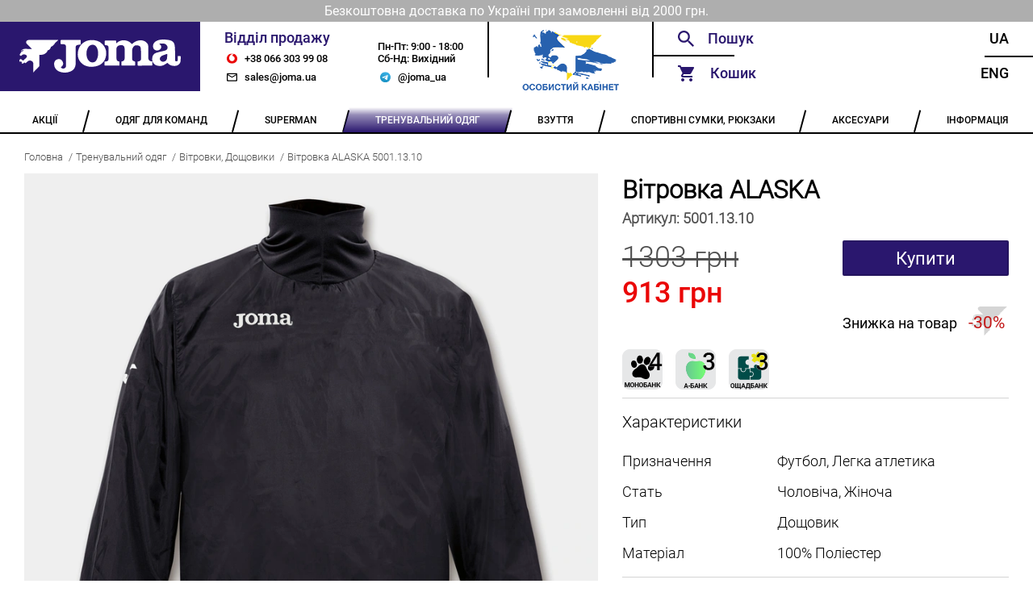

--- FILE ---
content_type: text/html; charset=utf-8
request_url: https://joma.ua/rainjacket-windbreaker/alaska-5001-13-10/
body_size: 9621
content:





<!DOCTYPE html>
<html lang="en">
    <head>
        <meta charset="UTF-8" />
        <meta name="viewport" content="width=device-width, initial-scale=1.0" />
        <meta name="google-site-verification" content="egWBgmdmDExXQ8G4wV30ys8CRiy5tYbyL07pxfdsqcw" />

        
    <title>Вітровка ALASKA 5001.13.10</title>
    <meta name="description" content="Купити спортивну унісекс вітровку Joma. Незамінний одяг для тренувань, розминки та активного відпочинку. Забезпечує ефективний захист від вітру та дощу. 5001.13.10">


        <link rel="alternate" hreflang="uk" href="https://joma.ua/rainjacket-windbreaker/alaska-5001-13-10/" />
        <link rel="alternate" hreflang="en" href="https://joma.ua/en/rainjacket-windbreaker/alaska-5001-13-10/" />

        <link rel="apple-touch-icon" sizes="180x180" href="/static/core/desktop/assets/img/logo_180x180_v2_2.png" />
        <link rel="icon" type="image/png" sizes="64x64" href="/static/core/desktop/assets/img/logo_32x32_v2_2.png" />
        <link rel="shortcut icon" href="/static/core/desktop/assets/img/logo_16x16_v2_2.png" />

        
    <link rel="canonical" href="https://joma.ua/rainjacket-windbreaker/alaska-5001-13-10/" />
    <link rel="stylesheet" href="/static/core/vendored/css/splide-default-4.1.4.min.css">


        <style>
            @font-face {
                font-family: Roboto;
                src: url('/static/core/fonts/roboto-regular.woff2') format('woff2'),
                     url('/static/core/fonts/roboto-regular.woff') format('woff');
                font-weight: normal;
                font-style: normal;
                font-display: swap;
            }

            @font-face {
                font-family: RobotoMedium;
                src: url('/static/core/fonts/roboto-medium.woff2') format('woff2'),
                     url('/static/core/fonts/roboto-medium.woff') format('woff');
                font-weight: normal;
                font-style: normal;
                font-display: swap;
            }

            @font-face {
                font-family: RobotoLight;
                src: url('/static/core/fonts/roboto-light.woff2') format('woff2'),
                     url('/static/core/fonts/roboto-light.woff') format('woff');
                font-weight: normal;
                font-style: normal;
                font-display: swap;
            }
        </style>

        <style type="text/css">
            .slider img {
              max-width: 100%;
              display: block;
              height: auto;
            }

            .custom-arrow {
                font-size: 18px;
            }
            .custom-arrow svg {
                font-size: 18px;
            }
            .custom-pagination{
                position: static;
                padding: 0px;
            }
            .custom-pagination-page.is-active {
                background: #000;
            }
        </style>

        <link rel="stylesheet" href="/static/CACHE/css/output.854277601419.css" type="text/css">

        <!-- Global site tag (gtag.js) - Google Analytics -->
        <script async src="https://www.googletagmanager.com/gtag/js?id=UA-172861485-1"></script>
        <script>
            window.dataLayer = window.dataLayer || [];
            function gtag(){dataLayer.push(arguments);}
            gtag('js', new Date());
            gtag('config', 'UA-172861485-1');
        </script>
    </head>
  <body>
    <div class="wrapper">
        
            <div class="header-info">
                <p class="header-info header-info__text">Безкоштовна доставка по Україні при замовленні від 2000 грн.</p>
            </div>
        
        <!-- ---------HEADER_V2--------- -->
      <header class="header-v2">
        <a href="/" class="header-v2__logo"></a>

        <div class="header-v2__sales">
          <div class="header-v2__sales-column">
            <div class="header-v2__sales-title">Відділ продажу</div>
              <a href="tel:+380663039908" class="header-v2__contact header-v2__contact_phone" title="phone">
                +38 066 303 99 08
              </a>
              <a href="mailto:sales@joma.ua" class="header-v2__contact header-v2__contact_mail" title="email">
                sales@joma.ua
              </a>
          </div>

          <div class="header-v2__sales-column">
            <div class="header-v2__sales-days">
              <div>Пн-Пт: 9:00 - 18:00</div>
              <div>Сб-Нд: Вихідний</div>
            </div>
            <a href="https://t.me/joma_ua" class="header-v2__contact header-v2__contact_mt header-v2__contact_telegram"
               title="telegram">
                @joma_ua
            </a>
          </div>
        </div>

        <div class="header-v2__admin">
            
                    <a href="" id="openLoginModal" class="footer__container-item-inner">
                        <img src="/static/core/desktop/assets/img/account_logo.png" height="80"
                            style="margin-left: auto;margin-right: auto;" alt="Особистий кабінет">
                    </a>
              
        </div>

        <div class="header__functionals">
          <div class="header__functionals-column">
            <div id="searchWidget" class="header__functionals-item header__functionals-item_search">
              <!-- header__functionals-item_search-show header__functionals-item_search-show-empty-->
              <input id="searchInput" type="text" placeholder="Пошук" />
              <i class="header__functionals-item-search-close"></i>
              <!-- SEARCH DROPDOWN -->
              <div id="searchAutocomplete" class="header__search-dropdown">

              </div>
            </div>

            <div id="functionalCart" class="header__functionals-item header__functionals-item_cart">
              Кошик
              <i id="cartSidebarBubble" class="items-in-cart-bubble items-in-cart-bubble_hidden">
                  0
              </i>
              <a class="open-cart" href="/checkout/"></a>
              <div id="sideCartInner" class="header__functionals-item_cart-inner">
                  


<input type="hidden" id="cartLen" value="0">


              </div>
              <div class="header__functionals-item_cart-empty">
                Кошик порожній
              </div>
            </div>

          </div>

          <div class="header__functionals-column">
            <a
              href="/rainjacket-windbreaker/alaska-5001-13-10/"
              class="header__functionals-item header__functionals-item_right"
            >
              Ua
            </a>
            <a
              href="/en/rainjacket-windbreaker/alaska-5001-13-10/"
              class="header__functionals-item header__functionals-item_right"
            >
              Eng
            </a>
          </div>

        </div>
      </header>
      <!-- ---------HEADER--------- -->

      <ul class="navbar">
        
            
                <li class="navbar__item ">
                    <a href="/Sale-P/" class="navbar__item-inner">
                        <span>АКЦІЇ</span>
                    </a>
                    <ul class="navbar__dropdown">
                        
                            
                        
                            
                        
                    </ul>
                </li>
            
        
            
                <li class="navbar__item ">
                    <a href="/teams-collection/" class="navbar__item-inner">
                        <span>ОДЯГ ДЛЯ КОМАНД</span>
                    </a>
                    <ul class="navbar__dropdown">
                        
                            
                                <li class="navbar__dropdown-item">
                                    <a href="/basket-2016-03-05-/" class="navbar__dropdown-item-inner">
                                        БАСКЕТБОЛ
                                    </a>
                                </li>
                            
                        
                            
                                <li class="navbar__dropdown-item">
                                    <a href="/volleyball/" class="navbar__dropdown-item-inner">
                                        ВОЛЕЙБОЛ
                                    </a>
                                </li>
                            
                        
                            
                                <li class="navbar__dropdown-item">
                                    <a href="/goal-keepers/" class="navbar__dropdown-item-inner">
                                        ВОРОТАРСЬКА ФОРМА
                                    </a>
                                </li>
                            
                        
                            
                                <li class="navbar__dropdown-item">
                                    <a href="/handball/" class="navbar__dropdown-item-inner">
                                        ГАНДБОЛ
                                    </a>
                                </li>
                            
                        
                            
                                <li class="navbar__dropdown-item">
                                    <a href="/running/" class="navbar__dropdown-item-inner">
                                        ЛЕГКА АТЛЕТИКА
                                    </a>
                                </li>
                            
                        
                            
                                <li class="navbar__dropdown-item">
                                    <a href="/rugby/" class="navbar__dropdown-item-inner">
                                        РЕГБІ
                                    </a>
                                </li>
                            
                        
                            
                                <li class="navbar__dropdown-item">
                                    <a href="/referee/" class="navbar__dropdown-item-inner">
                                        СУДДІВСЬКА ФОРМА
                                    </a>
                                </li>
                            
                        
                            
                                <li class="navbar__dropdown-item">
                                    <a href="/tennis/" class="navbar__dropdown-item-inner">
                                        ТЕНІС
                                    </a>
                                </li>
                            
                        
                            
                                <li class="navbar__dropdown-item">
                                    <a href="/football/" class="navbar__dropdown-item-inner">
                                        ФУТБОЛ
                                    </a>
                                </li>
                            
                        
                    </ul>
                </li>
            
        
            
                <li class="navbar__item ">
                    <a href="/superman/" class="navbar__item-inner">
                        <span>SUPERMAN</span>
                    </a>
                    <ul class="navbar__dropdown">
                        
                    </ul>
                </li>
            
        
            
                <li class="navbar__item navbar__item_active">
                    <a href="/training-equipment/" class="navbar__item-inner">
                        <span>ТРЕНУВАЛЬНИЙ ОДЯГ</span>
                    </a>
                    <ul class="navbar__dropdown">
                        
                            
                                <li class="navbar__dropdown-item">
                                    <a href="/rainjacket-windbreaker/" class="navbar__dropdown-item-inner">
                                        ВІТРОВКИ, ДОЩОВИКИ
                                    </a>
                                </li>
                            
                        
                            
                                <li class="navbar__dropdown-item">
                                    <a href="/winter-clothes/" class="navbar__dropdown-item-inner">
                                        ЗИМОВИЙ ОДЯГ
                                    </a>
                                </li>
                            
                        
                            
                                <li class="navbar__dropdown-item">
                                    <a href="/swimming/" class="navbar__dropdown-item-inner">
                                        ПЛАВАННЯ
                                    </a>
                                </li>
                            
                        
                            
                                <li class="navbar__dropdown-item">
                                    <a href="/tracksuit/" class="navbar__dropdown-item-inner">
                                        СПОРТИВНІ КОСТЮМИ
                                    </a>
                                </li>
                            
                        
                            
                                <li class="navbar__dropdown-item">
                                    <a href="/sweatshirt/" class="navbar__dropdown-item-inner">
                                        СПОРТИВНІ КОФТИ
                                    </a>
                                </li>
                            
                        
                            
                                <li class="navbar__dropdown-item">
                                    <a href="/brama-2016-03-05-/" class="navbar__dropdown-item-inner">
                                        ТЕРМОБІЛИЗНА
                                    </a>
                                </li>
                            
                        
                            
                                <li class="navbar__dropdown-item">
                                    <a href="/t-shirts-polo/" class="navbar__dropdown-item-inner">
                                        ФУТБОЛКИ, ПОЛО, ТОПИ
                                    </a>
                                </li>
                            
                        
                            
                                <li class="navbar__dropdown-item">
                                    <a href="/pants-shorts-leggings/" class="navbar__dropdown-item-inner">
                                        ШТАНИ, ШОРТИ, ЛЕГІНСИ
                                    </a>
                                </li>
                            
                        
                            
                                <li class="navbar__dropdown-item">
                                    <a href="/set/" class="navbar__dropdown-item-inner">
                                        КОМПЛЕКТИ
                                    </a>
                                </li>
                            
                        
                            
                                <li class="navbar__dropdown-item">
                                    <a href="/collections/" class="navbar__dropdown-item-inner">
                                        КОЛЕКЦІЇ
                                    </a>
                                </li>
                            
                        
                    </ul>
                </li>
            
        
            
                <li class="navbar__item ">
                    <a href="/shoes/" class="navbar__item-inner">
                        <span>ВЗУТТЯ</span>
                    </a>
                    <ul class="navbar__dropdown">
                        
                            
                        
                            
                        
                            
                        
                            
                        
                            
                        
                            
                        
                            
                        
                            
                        
                            
                        
                            
                        
                    </ul>
                </li>
            
        
            
                <li class="navbar__item ">
                    <a href="/bags/" class="navbar__item-inner">
                        <span>СПОРТИВНІ СУМКИ, РЮКЗАКИ</span>
                    </a>
                    <ul class="navbar__dropdown">
                        
                            
                                <li class="navbar__dropdown-item">
                                    <a href="/backpacks/" class="navbar__dropdown-item-inner">
                                        РЮКЗАКИ
                                    </a>
                                </li>
                            
                        
                            
                                <li class="navbar__dropdown-item">
                                    <a href="/bags_1/" class="navbar__dropdown-item-inner">
                                        СПОРТИВНІ СУМКИ
                                    </a>
                                </li>
                            
                        
                    </ul>
                </li>
            
        
            
                <li class="navbar__item ">
                    <a href="/accessories/" class="navbar__item-inner">
                        <span>АКСЕСУАРИ</span>
                    </a>
                    <ul class="navbar__dropdown">
                        
                            
                                <li class="navbar__dropdown-item">
                                    <a href="/a_hats/" class="navbar__dropdown-item-inner">
                                        ГОЛОВНІ УБОРИ
                                    </a>
                                </li>
                            
                        
                            
                                <li class="navbar__dropdown-item">
                                    <a href="/zahist/" class="navbar__dropdown-item-inner">
                                        ЗАХИСТ
                                    </a>
                                </li>
                            
                        
                            
                                <li class="navbar__dropdown-item">
                                    <a href="/training-bibs/" class="navbar__dropdown-item-inner">
                                        МАНІЖКИ
                                    </a>
                                </li>
                            
                        
                            
                                <li class="navbar__dropdown-item">
                                    <a href="/a_balls/" class="navbar__dropdown-item-inner">
                                        М&#x27;ЯЧІ
                                    </a>
                                </li>
                            
                        
                            
                                <li class="navbar__dropdown-item">
                                    <a href="/raketki/" class="navbar__dropdown-item-inner">
                                        РАКЕТКИ
                                    </a>
                                </li>
                            
                        
                            
                                <li class="navbar__dropdown-item">
                                    <a href="/Knee_socks/" class="navbar__dropdown-item-inner">
                                        ГЕТРИ
                                    </a>
                                </li>
                            
                        
                            
                                <li class="navbar__dropdown-item">
                                    <a href="/shkarpetki/" class="navbar__dropdown-item-inner">
                                        ШКАРПЕТКИ
                                    </a>
                                </li>
                            
                        
                            
                                <li class="navbar__dropdown-item">
                                    <a href="/a_other/" class="navbar__dropdown-item-inner">
                                        ІНШЕ
                                    </a>
                                </li>
                            
                        
                            
                                <li class="navbar__dropdown-item">
                                    <a href="/gift/" class="navbar__dropdown-item-inner">
                                        ПОДАРУНКОВІ СЕРТИФІКАТИ
                                    </a>
                                </li>
                            
                        
                    </ul>
                </li>
            
        

        <li class="navbar__item">
          <a href="/info/" class="navbar__item-inner">
            <span>ІНФОРМАЦІЯ</span>
          </a>
            <ul class="navbar__dropdown">
                <li class="navbar__dropdown-item">
                    <a href="/team_kit/" class="navbar__dropdown-item-inner">
                        КОНСТРУКТОР ФОРМИ
                    </a>
                </li>
                <li class="navbar__dropdown-item">
                    <a href="/wear_info/" class="navbar__dropdown-item-inner">
                        ЯК ПІДІБРАТИ РОЗМІР
                    </a>
                </li>
                
                    <li class="navbar__dropdown-item">
                        <a href="/info/contacts/" class="navbar__dropdown-item-inner">
                            КОНТАКТИ
                        </a>
                    </li>
                
                    <li class="navbar__dropdown-item">
                        <a href="/info/returns/" class="navbar__dropdown-item-inner">
                            ГАРАНТІЇ ТА ПОВЕРНЕННЯ
                        </a>
                    </li>
                
                    <li class="navbar__dropdown-item">
                        <a href="/info/Discount/" class="navbar__dropdown-item-inner">
                            ДИСКОНТНА ПРОГРАМА
                        </a>
                    </li>
                
                    <li class="navbar__dropdown-item">
                        <a href="/info/delivery/" class="navbar__dropdown-item-inner">
                            ОПЛАТА / ДОСТАВКА
                        </a>
                    </li>
                
                    <li class="navbar__dropdown-item">
                        <a href="/info/catalog/" class="navbar__dropdown-item-inner">
                            КАТАЛОГИ
                        </a>
                    </li>
                
                    <li class="navbar__dropdown-item">
                        <a href="/info/catalogs_archive/" class="navbar__dropdown-item-inner">
                            АРХІВ КАТАЛОГІВ
                        </a>
                    </li>
                
                    <li class="navbar__dropdown-item">
                        <a href="/info/about/" class="navbar__dropdown-item-inner">
                            ПРО КОМПАНІЮ
                        </a>
                    </li>
                
            </ul>
        </li>
      </ul>
      <!-- ---------NAVBAR--------- -->
      
    <div class="bread-crumbs">
        <a href="/" class='bread-crumbs__item'>Головна</a>
        
            <a href="/training-equipment/" class='bread-crumbs__item'>Тренувальний одяг</a>
        
            <a href="/rainjacket-windbreaker/" class='bread-crumbs__item'>Вітровки, Дощовики</a>
        
        <a href="#" class='bread-crumbs__item'>Вітровка ALASKA 5001.13.10</a>
    </div>

      <main class="main-content">
        
<div class="product">
    <div class="product__column product__column_left">
        <div class="slider">
            <span class="slider__view slider__view_360"></span>

            <div class="splide" role="group">
                <div class="splide__track">
                    <ul class="splide__list">
                        <li class="splide__slide">
                            <div>
                                <img src="/media/cache/32/4f/324fcfd30676067b9872a5950edbe3cc.webp"
                                    width="800" height="800"
                                    alt="">
                            </div>
                        </li>
                        
                    </ul>
              </div>
            </div>

        </div>

        

        <div class="product__description">
            <p>Чоловічий/хлопчачий дощовик. Тренуйтеся в цьому футбольному дощовику.&nbsp;Якщо піде&nbsp;дощ, він запропонує вам необхідне покриття. Відсутність блискавки забезпечує повну ізоляцію від дощу та вітру. Не дозволяйте погодним умовам заважати вам грати у футбол.</p>

<p>Має високий комір, щоб зберегти тепло, а також еластичні манжети та низ для досягнення повної герметичності. У пахвових западинах має еластичну частину, яка оптимізує свободу рухів. Під час розминки ви зможете розтягуватися без обмежень. Цей дощовик виготовлений з водонепроникної тканини, стійкої до легкого дощу та вітру. Його широке покриття запобігає витоку води та холоду, забезпечуючи таким чином подвійний захист. Фактично завдяки водовідштовхувальному покриттю воно швидко висихає. Вода зісковзне з тканини і додасть одягу легкості. В горловині він має еластичну тканину, щоб полегшити його використання, і м&#39;яку, щоб забезпечити комфорт і тепло. На грудях вишитий логотип Joma.</p>
        </div>

        
    </div>
    <div class="product__column product__column_right">
        <h3 class="product__title">
            Вітровка ALASKA
        </h3>
        <h4 class="product__code">
            Артикул: <span class="product__code-number">5001.13.10</span>
        </h4>
        <div class="product__price">
            
                <div class="product__price-item product__price-item_number
                    
                        
                            product__price-item_sale
                        
                    ">
                    1303 грн
                    
                        
                            <span class="product__sale">913 грн</span>
                        
                    
                </div>
            
            
                
                    <button id="addToCart"
                       data-product-id="479" data-cart-property-id="401283"
                       class="product__price-item product__price-item_buy">Купити</button>
                
            
        </div>

        
            
                <span class="product__discount-icon">
                    Знижка на товар
                    <span class="product__discount-percent">
                        -30%
                    </span>
                </span>
            
        

        <div class="product__part-pay">
            <img src="/static/core/desktop/assets/pay/mono.png"
                 alt="Покупка частинами monobank Joma.ua"
                 title="Покупка частинами monobank Joma.ua">



            <img src="/static/core/desktop/assets/pay/abank.png"
                 alt="А-Банк. Плати частями"
                 title="А-Банк. Плати частями">
            <img src="/static/core/desktop/assets/pay/obank.png"
                 alt="ОЩАДБАНК: Виплати частинами"
                 title="ОЩАДБАНК: Виплати частинами">
        </div>

        <div class="product__characteristics">
            <p class='product__characteristics-title'>Характеристики</p>
            
                <div class="product__characteristic">
                    <div class="product__characteristic-name">Призначення</div>
                    <div class="product__characteristic-value">Футбол, Легка атлетика</div>
                </div>
            
                <div class="product__characteristic">
                    <div class="product__characteristic-name">Стать</div>
                    <div class="product__characteristic-value">Чоловіча, Жіноча</div>
                </div>
            
                <div class="product__characteristic">
                    <div class="product__characteristic-name">Тип</div>
                    <div class="product__characteristic-value">Дощовик</div>
                </div>
            
                <div class="product__characteristic">
                    <div class="product__characteristic-name">Матеріал</div>
                    <div class="product__characteristic-value">100% Поліестер</div>
                </div>
            

            
            
        </div>

        

        
            <div class="product__spanish-sizes">
                <div class="product__spanish-sizes-title">
                    Розміри на іспанському складі
                </div>
                <div class="product__sizes">
                    
                        
                            <a href="" data-cart-property-id="401283" class="product__size product__size_es product__size_yellow">04</a>
                        
                    
                        
                            <a href="" data-cart-property-id="401284" class="product__size product__size_es">06</a>
                        
                    
                        
                            <a href="" data-cart-property-id="401285" class="product__size product__size_es">08</a>
                        
                    
                        
                            <a href="" data-cart-property-id="401286" class="product__size product__size_es">10</a>
                        
                    
                        
                            <a href="" data-cart-property-id="420643" class="product__size product__size_es">12</a>
                        
                    
                        
                            <a href="" data-cart-property-id="420645" class="product__size product__size_es">S</a>
                        
                    
                        
                            <a href="" data-cart-property-id="401289" class="product__size product__size_es">3XL</a>
                        
                    


                </div>
            </div>

            <p class='product__order-from-far-explained product__order-from-far-explained_yellow'>
                При замовленні з іспанського складу доставка складає від 14 до 21 днів
            </p>
        

        

        <div class="product__available">
            <div class="product__available-title">Наявність</div>
            <div class="product__available-status product__available-status_enable">
                <div class="product__available-status-enabled">
                    Є в наявності
                </div>
                <div class="product__available-status-disabled">
                    
                        Очікується поставка
                    
                </div>

            </div>
        </div>
        



        
            <p class="product__colors-title">Інші кольори</p>
            <div class="product__colors">
                
                    <div class="product__color">
                        <a href="/rainjacket-windbreaker/alaska-5001-13-30/">
                           <img src='/media/cache/63/6e/636eca5d16f43229eb4e135a4ba60149.webp'
                                width="179" height="179"
                                alt="">
                        </a>
                        <p class='product__color-name'>
                            <a href="/rainjacket-windbreaker/alaska-5001-13-30/">Вітровка ALASKA 5001.13.30</a>
                        </p>
                    </div>
                
                    <div class="product__color">
                        <a href="/rainjacket-windbreaker/alaska-5001-13-35/">
                           <img src='/media/cache/5e/a2/5ea2a07eeabd00de5d801c3efd023782.webp'
                                width="179" height="179"
                                alt="">
                        </a>
                        <p class='product__color-name'>
                            <a href="/rainjacket-windbreaker/alaska-5001-13-35/">Вітровка ALASKA 5001.13.35</a>
                        </p>
                    </div>
                
                    <div class="product__color">
                        <a href="/rainjacket-windbreaker/alaska-5001-13-60/">
                           <img src='/media/cache/41/ad/41ad2c12f7bb225fddf68e3fc768036e.webp'
                                width="179" height="179"
                                alt="">
                        </a>
                        <p class='product__color-name'>
                            <a href="/rainjacket-windbreaker/alaska-5001-13-60/">Вітровка ALASKA 5001.13.60</a>
                        </p>
                    </div>
                
                    <div class="product__color">
                        <a href="/rainjacket-windbreaker/alaska-5001-13-65/">
                           <img src='/media/cache/16/75/167532e2ab8392526c55d11051962006.webp'
                                width="179" height="179"
                                alt="">
                        </a>
                        <p class='product__color-name'>
                            <a href="/rainjacket-windbreaker/alaska-5001-13-65/">Вітровка ALASKA 5001.13.65</a>
                        </p>
                    </div>
                
            </div>
        

    </div>
</div>


        
            <!-- LOGIN MODAL -->
            <div id="loginModal" class="modal modal_login">
                <div id="loginModalContent">
                    <form id="loginForm" class="modal__login modal__login_error">
                        <h2 class="modal__header">Вхід</h2>
                        <a href='' class='modal__close'></a>
                        <input type="text" name="email" id="loginFormUsername" class="modal__login-email overflow-dots" placeholder="Email">
                        <div class="modal__login-pwd">
                            <input type="checkbox" id='login_checkbox' class="default_checkbox">
                            <input type="password" name="password" id="loginFormPassword" class="modal__login-pwd-inner overflow-dots" placeholder="Пароль">
                            <label for="login_checkbox" class="modal__login-pwd-show"></label>
                            <span id="loginFormError" class='modal__login-error'></span>
                        </div>
                        <a href='#' id="loginSubmit" class="modal__btn modal__btn_login">Увійти</a>
    

                        <p class="modal__social-text">Або</p>
                        <a href="/oauth/login/google-oauth2/" class="modal__btn modal__btn_social-login">
                           Увійти за допомогою Google
                        </a>

                        <div class="modal__footer">
                            <a href="" id="openPwdRecoveryModal" class="modal__footer-item modal__footer-item_login">
                                Забули пароль?
                            </a>
                            <a class="modal__footer-item modal__footer-item_login modal__footer-item_active">
                                Немає облікового запису?
                            </a>
                            <a href="" id="openRegistrationModal" class="modal__footer-item modal__footer-item_login">
                                Зареєструватися
                            </a>
                        </div>
                    </form>
                </div>
            </div>

            <!-- PWD RECOVERY ERROR MODAL -->
            <div id="pwdRecoveryModal" class="modal">
                <div id="pwdRecoveryModalInner" class="modal__pwd-recovery">
                    <h2 class="modal__header">Відновлення пароля</h2>
                    <a href='' class='modal__close'></a>
                    <h3 class="modal__pwd-recovery-header">
                        Для відновлення пароля вкажіть адресу Вашої електронної пошти
                    </h3>
                    <div class="modal__pwd-recovery-inner">
                        <input id="pwdRecoveryFormEmail" type="email" class="modal__pwd-recovery-email overflow-dots" placeholder="Вкажіть Ваш E-mail">
                        <span class='modal__pwd-recovery-error'>Користувача з вказаним E-mail не існує</span>
                    </div>
                    <a href='' id="pwdRecoveryButton" class="modal__btn modal__btn_pwd-rec">Надіслати</a>
                </div>
            </div>

            <!-- PWD RECOVERY MODAL -->
            <div id="pwdRecoverySuccessModal" class="modal">
                <div class="modal__pwd-recovery-success">
                    <h2 class="modal__header">Відновлення пароля</h2>
                    <a href='' class='modal__close'></a>
                    <h3 class="modal__pwd-recovery-success-title">
                        На вказаний E-mail були відправлені інструкції по відновленню пароля
                    </h3>
                </div>
            </div>

            <!-- REGISTER MODAL -->
            <div id="registrationModal" class="modal">
                <form id="registrationForm" class="modal__register">
                    <h2 class="modal__header">Реєстрація</h2>
                    <a href='' class='modal__close'></a>
                    <input id="registrationFormName" type="text" class="modal__register-name overflow-dots" placeholder="Ім’я" required>
                    <input id="registrationFormEmail" type="text" class="modal__register-email overflow-dots" placeholder="Email" required>
                    <div class="modal__register-pwd">
                        <input type="checkbox" id='register_checkbox' class="default_checkbox">
                        <input id="registrationFormPassword" type="password" class="modal__register-pwd-inner overflow-dots" placeholder="Пароль" required>
                        <label for="register_checkbox" class="modal__register-pwd-show"></label>
                        <span id="registrationFormError" class="modal__register-error"></span>
                    </div>
                    <a href='#' id="registrationSubmit" class="modal__btn modal__register-button">Зареєструватися</a>
                    <div class="modal__footer modal__register-footer">
                        <span class="modal__footer-item modal__footer-item_active">
                            Вже є аккаунт?
                        </span>
                        <a href="" id="registrationLogin" class="modal__footer-item">
                            Увійти
                        </a>
                    </div>
                </form>
            </div>
        

        <!-- FEEDBACK MODAL -->
        <div class="modal">
                <div class="modal__feedback">
                    <h2 class="modal__header">Зворотний зв’язок</h2>
                    <a href='' class='modal__close'></a>
                    <input type="text" class='modal__feedback-email' placeholder='Вкажіть Ваш E-mail'>
                    <div class="modal__feedback-msg">
                        <h3 class="modal__feedback-msg-title">Текст повідомлення</h3>
                        <textarea class='modal__feedback-msg-text'></textarea>
                    </div>
                    <a href='' class="modal__btn modal__feedback-btn">Надіслати</a>
                </div>
            </div>

        <!-- CART MODAL -->
        <div class="cart-modal" id="cartModal">

          <div class="cart-modal-header">Кошик</div>
          <div class="cart-modal__close"></div>
          <div class="cart-container">
            <div id="cartModalInner" class="cart-wraper cart-wraper_scroll">
                




<div class="cart-container__promo">
    <span>
        <input class="cartDiscountCert" type="text" placeholder="Знижка за сертифікатом?"
        value="">

        
            
                <i class="cart-container__promo-decline cart-container__promo-decline_default"></i>
                <i class="cart-container__promo-confirm cart-container__promo-confirm_blue"></i>
            
        
    </span>
    <div class="cart-container__promo-message">
        
            
        
    </div>
</div>

            </div>
          </div>
          <div class="cart-total ">
              <span class="price">Разом: 0 грн</span>
              <span class="discount">Разом: 0 грн</span>
          </div>

          <div class="cart-bottom">
            <a href="" class="cart-bottom__continue">Продовжити покупки</a>
            <a href="/checkout/" class="cart-bottom__checkout">Оформити замовлення</a>
          </div>

        </div>
        <!-- ---------MODALS--------- -->
      </main>
      <!-- ----------MAIN---------- -->
      <footer class="footer">
        <ul class="footer__container">
          <li class="footer__container-item">
            <a href="/team_kit/" class="footer__container-item-inner
                ">
                Конструктор форми
            </a>
          </li>
          <li class="footer__container-item">
            <a href="/wear_info/" class="footer__container-item-inner
                ">
                Як підібрати розмір
            </a>
          </li>
          <li class="footer__container-item footer__container-item_phone"></li>
          <li class="footer__container-item">
            <a href="/info/delivery/" class="footer__container-item-inner">
                Оплата / Доставка
            </a>
          </li>
          <li class="footer__container-item">
              
                    <a href="" id="openLoginModal2" class="footer__container-item-inner">
                        Особистий кабінет
                    </a>
              
          </li>
        </ul>
      </footer>
      <!-- ---------FOOTER--------- -->
    </div>
    <script src="/static/core/vendored/js/jquery-3.6.0.min.js"></script>
    <script>
        let csrf_token = 'x5JzcSNGwVnag6nm3IHRUsir4dIeEFSAeDt36Yzim2boTnZAHUc5DeIdGoXWSZhe';
        let cart_put_url = "/cart/add/";
        let cart_remove_url = "/cart/remove/";
        let cart_add_discount= "/cart/add_discount/";
        let cart_remove_discount= "/cart/remove_discount/";
        let set_order_attribute = "/order/set_attribute/";
        let autocomplete_url = '/search/autocomplete/';
        let search_url = '/search/';
        let team_kit_url = '/team_kit/';
        let login_url = '/login/';
        let personal_cabinet_url = '/personal_cabinet/';
        let register_user_url = '/register_user/';
        let restore_password_url = '/restore_password/';
    </script>
	<script src="/static/CACHE/js/output.bb161503bcb4.js"></script>

    
    <script src="/static/core/vendored/js/splide-4.1.4.min.js"></script>
    <script>
        $(document).ready(function () {
            let showArrows = false;
            let splide = new Splide('.splide', {
                arrows: showArrows,
                classes: {
                    arrows: 'splide__arrows',
                    arrow : 'splide__arrow custom-arrow',
                    prev  : 'splide__arrow--prev',
                    next  : 'splide__arrow--next',
                    pagination: 'splide__pagination custom-pagination',
		            page : 'splide__pagination__page custom-pagination-page',
                },
            });
            splide.mount();

            function clearSizeChoice() {
                $('.product__size_active').removeClass('product__size_active');
                $('.product__size_yellow').removeClass('product__size_yellow');
                $('.product__size_red').removeClass('product__size_red');
            }

            $('.product__size').on('click', function (event) {
                event.preventDefault();
                let cart_property_id = $(this).data("cart-property-id");

                clearSizeChoice();
                $(this).addClass('product__size_active');

                $('#addToCart').data("cart-property-id", cart_property_id);
            });

            $('.product__size_es').on('click', function (event) {
                event.preventDefault();
                let cart_property_id = $(this).data("cart-property-id");

                clearSizeChoice();
                $(this).addClass('product__size_yellow');

                $('#addToCart').data("cart-property-id", cart_property_id);
            });

            $('.product__size_preorder').on('click', function (event) {
                event.preventDefault();
                let cart_property_id = $(this).data("cart-property-id");

                clearSizeChoice();
                $(this).addClass('product__size_red');

                $('#addToCart').data("cart-property-id", cart_property_id);
            });

        });
    </script>


  </body>
</html>
